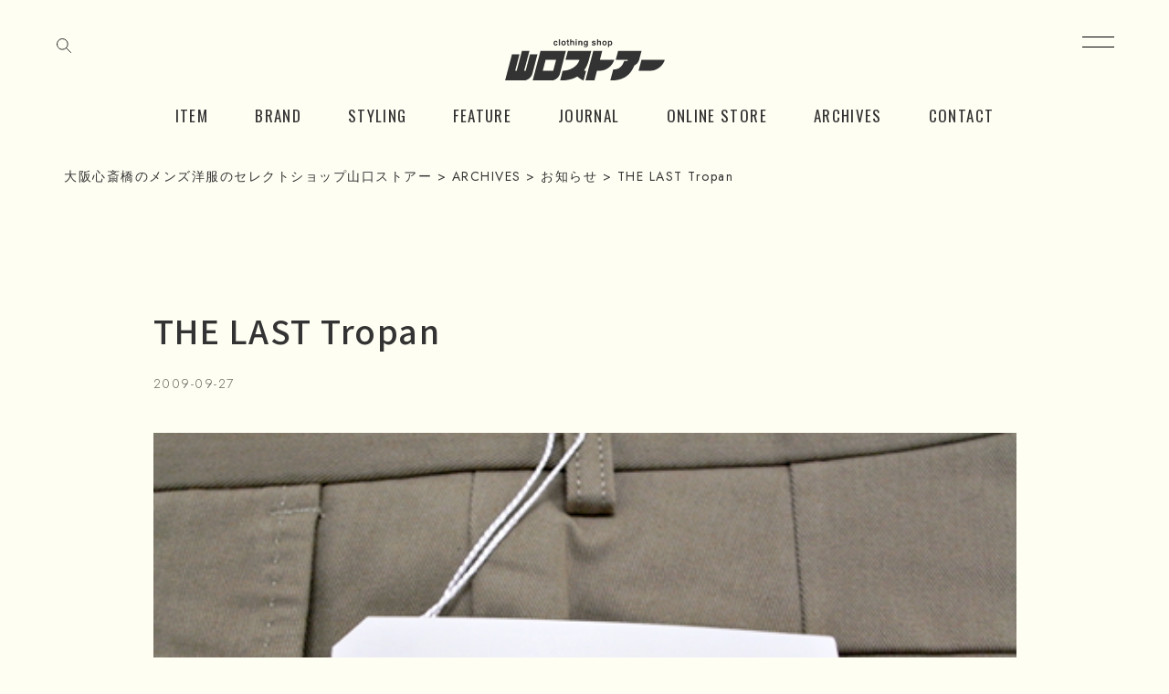

--- FILE ---
content_type: text/html; charset=UTF-8
request_url: https://www.yamaguchistore.com/archives/2009/09/27/000106/
body_size: 10898
content:
<!DOCTYPE html>
<html lang="ja">
  <head>
    <meta charset="utf-8">
    <meta http-equiv="X-UA-Compatible" content="IE=edge">
    <meta name="viewport" content="width=device-width, initial-scale=1">
    <meta name="description" content="">
	<meta name="keywords" content="">
	

	<!-- CSS -->
	<link rel="preconnect" href="https://fonts.googleapis.com">
	<link rel="preconnect" href="https://fonts.gstatic.com" crossorigin>
	<link href="https://fonts.googleapis.com/css2?family=Jost:wght@300;400;500&family=Noto+Sans+JP:wght@400;500&family=Oswald:wght@400;700&display=swap" rel="stylesheet">	
	<!-- End of CSS -->
	<link rel="icon" href="/favicon.ico" />
	<link rel="apple-touch-icon" sizes="152x152" href="/apple-touch-icon.png">
	
	<meta name='robots' content='index, follow, max-image-preview:large, max-snippet:-1, max-video-preview:-1' />

	<!-- This site is optimized with the Yoast SEO plugin v26.6 - https://yoast.com/wordpress/plugins/seo/ -->
	<title>THE LAST Tropan | 大阪心斎橋のメンズ洋服のセレクトショップ山口ストアー</title>
	<meta name="description" content="THE LAST Tropan | 山口ストアーは大阪・南船場に1930年に建設された「大阪農林会館」の4階にあるセレクトショップです。ジャンルや国籍やブランドにとらわれず、ファッションを愛する人を前向きで幸せな気持ちにする洋服を提案します。" />
	<link rel="canonical" href="https://www.yamaguchistore.com/archives/2009/09/27/000106/" />
	<meta property="og:locale" content="ja_JP" />
	<meta property="og:type" content="article" />
	<meta property="og:title" content="THE LAST Tropan | 大阪心斎橋のメンズ洋服のセレクトショップ山口ストアー" />
	<meta property="og:description" content="THE LAST Tropan | 山口ストアーは大阪・南船場に1930年に建設された「大阪農林会館」の4階にあるセレクトショップです。ジャンルや国籍やブランドにとらわれず、ファッションを愛する人を前向きで幸せな気持ちにする洋服を提案します。" />
	<meta property="og:url" content="https://www.yamaguchistore.com/archives/2009/09/27/000106/" />
	<meta property="og:site_name" content="大阪心斎橋のメンズ洋服のセレクトショップ山口ストアー" />
	<meta property="og:image" content="https://www.yamaguchistore.com/yg-common/wp-content/uploads/2009/09/0909271.png" />
	<meta property="og:image:width" content="480" />
	<meta property="og:image:height" content="300" />
	<meta property="og:image:type" content="image/png" />
	<meta name="twitter:card" content="summary_large_image" />
	<script type="application/ld+json" class="yoast-schema-graph">{"@context":"https://schema.org","@graph":[{"@type":"WebPage","@id":"https://www.yamaguchistore.com/archives/2009/09/27/000106/","url":"https://www.yamaguchistore.com/archives/2009/09/27/000106/","name":"THE LAST Tropan | 大阪心斎橋のメンズ洋服のセレクトショップ山口ストアー","isPartOf":{"@id":"https://www.yamaguchistore.com/#website"},"primaryImageOfPage":{"@id":"https://www.yamaguchistore.com/archives/2009/09/27/000106/#primaryimage"},"image":{"@id":"https://www.yamaguchistore.com/archives/2009/09/27/000106/#primaryimage"},"thumbnailUrl":"https://www.yamaguchistore.com/yg-common/wp-content/uploads/2009/09/0909271.png","datePublished":"2009-09-27T05:32:59+00:00","description":"THE LAST Tropan | 山口ストアーは大阪・南船場に1930年に建設された「大阪農林会館」の4階にあるセレクトショップです。ジャンルや国籍やブランドにとらわれず、ファッションを愛する人を前向きで幸せな気持ちにする洋服を提案します。","breadcrumb":{"@id":"https://www.yamaguchistore.com/archives/2009/09/27/000106/#breadcrumb"},"inLanguage":"ja","potentialAction":[{"@type":"ReadAction","target":["https://www.yamaguchistore.com/archives/2009/09/27/000106/"]}]},{"@type":"ImageObject","inLanguage":"ja","@id":"https://www.yamaguchistore.com/archives/2009/09/27/000106/#primaryimage","url":"https://www.yamaguchistore.com/yg-common/wp-content/uploads/2009/09/0909271.png","contentUrl":"https://www.yamaguchistore.com/yg-common/wp-content/uploads/2009/09/0909271.png","width":480,"height":300},{"@type":"BreadcrumbList","@id":"https://www.yamaguchistore.com/archives/2009/09/27/000106/#breadcrumb","itemListElement":[{"@type":"ListItem","position":1,"name":"ホーム","item":"https://www.yamaguchistore.com/"},{"@type":"ListItem","position":2,"name":"ARCHIVES","item":"https://www.yamaguchistore.com/archives/"},{"@type":"ListItem","position":3,"name":"THE LAST Tropan"}]},{"@type":"WebSite","@id":"https://www.yamaguchistore.com/#website","url":"https://www.yamaguchistore.com/","name":"大阪、心斎橋のメンズ洋服中心のセレクトショップ「山口ストアー」","description":"大阪農林会館ビル410号室","publisher":{"@id":"https://www.yamaguchistore.com/#/schema/person/05f617cf9635fdb3f75402d1ddadd650"},"potentialAction":[{"@type":"SearchAction","target":{"@type":"EntryPoint","urlTemplate":"https://www.yamaguchistore.com/?s={search_term_string}"},"query-input":{"@type":"PropertyValueSpecification","valueRequired":true,"valueName":"search_term_string"}}],"inLanguage":"ja"},{"@type":["Person","Organization"],"@id":"https://www.yamaguchistore.com/#/schema/person/05f617cf9635fdb3f75402d1ddadd650","name":"yamaguchi_webmaster","image":{"@type":"ImageObject","inLanguage":"ja","@id":"https://www.yamaguchistore.com/#/schema/person/image/","url":"https://www.yamaguchistore.com/yg-common/wp-content/uploads/2023/07/ogp_yamaguchistore.png","contentUrl":"https://www.yamaguchistore.com/yg-common/wp-content/uploads/2023/07/ogp_yamaguchistore.png","width":1200,"height":630,"caption":"yamaguchi_webmaster"},"logo":{"@id":"https://www.yamaguchistore.com/#/schema/person/image/"},"sameAs":["https://yamaguchistore.com/yamaguchi"]}]}</script>
	<!-- / Yoast SEO plugin. -->


<link rel='dns-prefetch' href='//cdnjs.cloudflare.com' />
<link rel="alternate" type="application/rss+xml" title="大阪心斎橋のメンズ洋服のセレクトショップ山口ストアー &raquo; フィード" href="https://www.yamaguchistore.com/feed/" />
<link rel="alternate" type="application/rss+xml" title="大阪心斎橋のメンズ洋服のセレクトショップ山口ストアー &raquo; コメントフィード" href="https://www.yamaguchistore.com/comments/feed/" />
<link rel="alternate" type="application/rss+xml" title="大阪心斎橋のメンズ洋服のセレクトショップ山口ストアー &raquo; THE LAST Tropan のコメントのフィード" href="https://www.yamaguchistore.com/archives/2009/09/27/000106/feed/" />
<link rel="alternate" title="oEmbed (JSON)" type="application/json+oembed" href="https://www.yamaguchistore.com/wp-json/oembed/1.0/embed?url=https%3A%2F%2Fwww.yamaguchistore.com%2Farchives%2F2009%2F09%2F27%2F000106%2F" />
<link rel="alternate" title="oEmbed (XML)" type="text/xml+oembed" href="https://www.yamaguchistore.com/wp-json/oembed/1.0/embed?url=https%3A%2F%2Fwww.yamaguchistore.com%2Farchives%2F2009%2F09%2F27%2F000106%2F&#038;format=xml" />
<style id='wp-img-auto-sizes-contain-inline-css' type='text/css'>
img:is([sizes=auto i],[sizes^="auto," i]){contain-intrinsic-size:3000px 1500px}
/*# sourceURL=wp-img-auto-sizes-contain-inline-css */
</style>
<link rel='stylesheet' id='sbi_styles-css' href='https://www.yamaguchistore.com/yg-common/wp-content/plugins/instagram-feed/css/sbi-styles.min.css?ver=6.10.0' type='text/css' media='all' />
<style id='wp-emoji-styles-inline-css' type='text/css'>

	img.wp-smiley, img.emoji {
		display: inline !important;
		border: none !important;
		box-shadow: none !important;
		height: 1em !important;
		width: 1em !important;
		margin: 0 0.07em !important;
		vertical-align: -0.1em !important;
		background: none !important;
		padding: 0 !important;
	}
/*# sourceURL=wp-emoji-styles-inline-css */
</style>
<style id='classic-theme-styles-inline-css' type='text/css'>
/*! This file is auto-generated */
.wp-block-button__link{color:#fff;background-color:#32373c;border-radius:9999px;box-shadow:none;text-decoration:none;padding:calc(.667em + 2px) calc(1.333em + 2px);font-size:1.125em}.wp-block-file__button{background:#32373c;color:#fff;text-decoration:none}
/*# sourceURL=/wp-includes/css/classic-themes.min.css */
</style>
<link rel='stylesheet' id='toc-screen-css' href='https://www.yamaguchistore.com/yg-common/wp-content/plugins/table-of-contents-plus/screen.min.css?ver=2411.1' type='text/css' media='all' />
<link rel='stylesheet' id='malletdesign-style-css' href='https://www.yamaguchistore.com/yg-common/wp-content/themes/yamaguchistore/style.css?ver=6.9' type='text/css' media='all' />
<link rel='stylesheet' id='bootstrap-css-css' href='https://www.yamaguchistore.com/yg-common/wp-content/themes/yamaguchistore/assets/css/bootstrap.min.css?ver=1.0.0' type='text/css' media='all' />
<link rel='stylesheet' id='animate-css-css' href='https://www.yamaguchistore.com/yg-common/wp-content/themes/yamaguchistore/assets/css/animate.css?ver=1.0.0' type='text/css' media='all' />
<link rel='stylesheet' id='slick-css-css' href='https://www.yamaguchistore.com/yg-common/wp-content/themes/yamaguchistore/assets/js/slick/slick.css?ver=1.0.0' type='text/css' media='all' />
<link rel='stylesheet' id='slick-theme-css-css' href='https://www.yamaguchistore.com/yg-common/wp-content/themes/yamaguchistore/assets/js/slick/slick-theme.css?ver=1.0.0' type='text/css' media='all' />
<link rel='stylesheet' id='jqueryMagnific-css-css' href='https://www.yamaguchistore.com/yg-common/wp-content/themes/yamaguchistore/assets/js/Magnific-Popup/dist/magnific-popup.css?ver=1.0.0' type='text/css' media='all' />
<link rel='stylesheet' id='fullcalendar-css-css' href='https://www.yamaguchistore.com/yg-common/wp-content/themes/yamaguchistore/assets/js/fullcalendar/fullcalendar.min.css?ver=1.0.0' type='text/css' media='all' />
<link rel='stylesheet' id='editor-css-css' href='https://www.yamaguchistore.com/yg-common/wp-content/themes/yamaguchistore/assets/css/editor-style.css?ver=1.0.0' type='text/css' media='all' />
<link rel='stylesheet' id='fancybox-css' href='https://www.yamaguchistore.com/yg-common/wp-content/plugins/easy-fancybox/fancybox/1.3.28/jquery.fancybox.min.css?ver=6.9' type='text/css' media='screen' />
<style id='fancybox-inline-css' type='text/css'>
.fancybox-hidden{display:none}#fancybox-content .fancybox-hidden,#fancybox-tmp .fancybox-hidden{display:revert}
/*# sourceURL=fancybox-inline-css */
</style>
<link rel='stylesheet' id='wp-pagenavi-css' href='https://www.yamaguchistore.com/yg-common/wp-content/plugins/wp-pagenavi/pagenavi-css.css?ver=2.70' type='text/css' media='all' />
<script type="text/javascript" src="https://www.yamaguchistore.com/yg-common/wp-includes/js/jquery/jquery.min.js?ver=3.7.1" id="jquery-core-js"></script>
<script type="text/javascript" src="https://www.yamaguchistore.com/yg-common/wp-includes/js/jquery/jquery-migrate.min.js?ver=3.4.1" id="jquery-migrate-js"></script>
<link rel="https://api.w.org/" href="https://www.yamaguchistore.com/wp-json/" /><link rel="alternate" title="JSON" type="application/json" href="https://www.yamaguchistore.com/wp-json/wp/v2/archives/343" /><link rel="EditURI" type="application/rsd+xml" title="RSD" href="https://www.yamaguchistore.com/yg-common/xmlrpc.php?rsd" />
<meta name="generator" content="WordPress 6.9" />
<link rel='shortlink' href='https://www.yamaguchistore.com/?p=343' />
	
	<!-- Google tag (gtag.js) -->
	<script async src="https://www.googletagmanager.com/gtag/js?id=G-1FMVQPQV02"></script>
	<script>
	  window.dataLayer = window.dataLayer || [];
	  function gtag(){dataLayer.push(arguments);}
	  gtag('js', new Date());
	
	  gtag('config', 'G-1FMVQPQV02');
	</script>  
	
	</head>
  
  <body data-rsssl=1 class="wp-singular archives-template-default single single-archives postid-343 wp-theme-yamaguchistore fade-out">
	<div class="overlay" id="overlay">
	  <nav class="overlay-menu">
	  			<ul>
			<li>商品情報
				<ul>
					<li><a href="https://www.yamaguchistore.com/item/">新着商品</a></li>
					<li><a href="https://www.yamaguchistore.com/#top-category">商品カテゴリ</a></li>
					<li><a href="https://www.yamaguchistore.com/brand/">ブランド</a></li>
					<li><a href="https://www.yamaguchistore.com/size-guide/">サイズガイド</a></li>
				</ul>
			</li>
			<li>読み物
				<ul>
					<li><a href="https://www.yamaguchistore.com/feature/">特集</a></li>
					<li><a href="https://www.yamaguchistore.com/styling/">スタイリング</a></li>
					<li><a href="https://www.yamaguchistore.com/journal/">ジャーナル</a></li>
					<li><a href="https://www.yamaguchistore.com/archives/">旧サイトの投稿</a></li>
					<li><a href="https://www.yamaguchistore.com/category/news/">お知らせ</a></li>
					<li><a href="https://www.yamaguchistore.com/category/event/">イベント</a></li>
				</ul>
			</li>
			<li>店について
				<ul>
					<li><a href="https://www.yamaguchistore.com/about/">山口ストアーについて</a></li>
					<li><a href="https://www.yamaguchistore.com/legal/">特定商取引法に関する表示</a></li>
					<li><a href="https://www.yamaguchistore.com/privacy/">プライバシーポリシー</a></li>
				</ul>
			</li>
			<li><a href="https://www.yamaguchistore.com/contact/">お問い合わせ</a></li>
			<li><a href="https://yamaguchistore-osaka.stores.jp/" target="_blank">オンラインストア</a></li>
		</ul>
	  </nav>
	</div>
	<!-- /SP menu end-->
	
		<div class="search-wrap">
		<form id="form" action="https://www.yamaguchistore.com/" method="get">
		    <input id="s-box" name="s" type="text" placeholder="キーワードを入力"/>
		    <button type="submit" id="s-btn-area"><div id="s-btn"><img src="https://www.yamaguchistore.com/yg-common/wp-content/themes/yamaguchistore/assets/img/icon/icon_search.svg" alt="検索" class="img-responsive object-fit-img"></div></button>
		</form>
		<div id="search-close">CLOSE</div>
	</div>
	

	
	<!-- /SP menu start-->
	<div class="button_container" id="toggle">
	  <span class="top"></span>
	  <!--<span class="middle"></span>-->
	  <span class="bottom"></span>
	</div>
	
	<header id="header" class="l-header">
		<div class="l-header__search">
			    <div id="search" class="s-btn"><img src="https://www.yamaguchistore.com/yg-common/wp-content/themes/yamaguchistore/assets/img/icon/icon_search.svg" alt="検索" class="img-responsive object-fit-img"></div>
		</div>
		<h1><a class="l-header__logo" href="https://www.yamaguchistore.com/"><img src="https://www.yamaguchistore.com/yg-common/wp-content/themes/yamaguchistore/assets/img/common/logo.svg" alt="ロゴ"></a></h1>
		<!-- /PC menu start-->
		<nav class="l-header__nav">
			<div class="menu-primary-container"><ul class=""><li id="menu-item-143" class="menu-item menu-item-type-custom menu-item-object-custom menu-item-143"><a href="https://yamaguchistore.com/item/">ITEM</a></li>
<li id="menu-item-144" class="menu-item menu-item-type-custom menu-item-object-custom menu-item-144"><a href="https://yamaguchistore.com/brand/">BRAND</a></li>
<li id="menu-item-145" class="menu-item menu-item-type-custom menu-item-object-custom menu-item-145"><a href="https://yamaguchistore.com/styling/">STYLING</a></li>
<li id="menu-item-146" class="menu-item menu-item-type-custom menu-item-object-custom menu-item-146"><a href="https://yamaguchistore.com/feature/">FEATURE</a></li>
<li id="menu-item-142" class="menu-item menu-item-type-custom menu-item-object-custom menu-item-142"><a href="https://yamaguchistore.com/journal/">JOURNAL</a></li>
<li id="menu-item-147" class="menu-item menu-item-type-custom menu-item-object-custom menu-item-147"><a target="_blank" href="https://yamaguchistore-osaka.stores.jp/">ONLINE STORE</a></li>
<li id="menu-item-225" class="menu-item menu-item-type-custom menu-item-object-custom menu-item-225"><a href="https://yamaguchistore.com/archives/">ARCHIVES</a></li>
<li id="menu-item-6191" class="menu-item menu-item-type-post_type menu-item-object-page menu-item-6191"><a href="https://www.yamaguchistore.com/contact/">CONTACT</a></li>
</ul></div>			
			<!--<ul>
				<li><a href="#">ITEM</a></li>
				<li><a href="#">BRAND</a></li>
				<li><a href="#">STYLING</a></li>
				<li><a href="#">FEATURE</a></li>
				<li><a href="#">JOURNAL</a></li>
				<li><a href="#">ONLINE STORE</a></li>
			</ul>-->
		</nav>
		<!-- /PC menu end-->
	</header>
	
		
  <div id="luxy" class="wrapper">
	  
  <section class="p-pankuzu content">
	<div class="container">
		<div class="row">
			<div class="col-sm-12">
				<div class="breadcrumbs">
				  	<span property="itemListElement" typeof="ListItem"><a property="item" typeof="WebPage" title="大阪心斎橋のメンズ洋服のセレクトショップ山口ストアーへ移動する" href="https://www.yamaguchistore.com" class="home" ><span property="name">大阪心斎橋のメンズ洋服のセレクトショップ山口ストアー</span></a><meta property="position" content="1"></span> &gt; <span property="itemListElement" typeof="ListItem"><a property="item" typeof="WebPage" title="ARCHIVESへ移動する" href="https://www.yamaguchistore.com/archives/" class="archive post-archives-archive" ><span property="name">ARCHIVES</span></a><meta property="position" content="2"></span> &gt; <span property="itemListElement" typeof="ListItem"><a property="item" typeof="WebPage" title="Go to the お知らせ カテゴリー archives." href="https://www.yamaguchistore.com/archives-cat/news/" class="taxonomy archives-cat" ><span property="name">お知らせ</span></a><meta property="position" content="3"></span> &gt; <span property="itemListElement" typeof="ListItem"><span property="name" class="post post-archives current-item">THE LAST Tropan</span><meta property="url" content="https://www.yamaguchistore.com/archives/2009/09/27/000106/"><meta property="position" content="4"></span>			  	</div><!--/breadcrumbs-->
			</div><!-- /col-sm12 -->	
		</div><!-- /row -->	
	</div><!-- /container -->
</section><!-- /p-pankuzu -->

	  	
	  		
	<section class="l-main content">
		<div class="container">
			<div class="row">
				<div class="col-md-10 col-md-offset-1">
					<div class="p-single-content">
						<div class="p-single-content__top">
							
							
							<h1>THE LAST Tropan</h1>
							
							<div class="c-meta">
								<p>
									<span class="c-meta__date">2009-09-27</span>
									<span class="c-meta__tag">
																	
									</span>
								</p>
							</div>
							
							<!--<div class="p-event-detail">
								<p class="p-event-detail__title">イベント詳細</p>
								<dl>
									<dt>日時</dt>
									<dd>2023.0505（金）〜2023.0506（土）</dd>
								</dl>
								<dl>
									<dt>場所</dt>
									<dd>山口ストアー</dd>
								</dl>
							</div>-->
							
						</div>
						
						<div class="entry-content">				
							<p><span class="mt-enclosure mt-enclosure-image" style="display: inline;"><img fetchpriority="high" decoding="async" alt="0909271.png" src="https://yamaguchistore.com/uploads/0909271.png" width="480" height="300" class="mt-image-none" style="" /></span></p>
<p><span id="more-343"></span><br />
大変残念ですが、今シーズンでトロパンは一旦終了されるそうです。<br />
クラシックな洋服を踏襲する部分と今の気分を融合させるバランスの良さ、ドレッシーな物の中へストリート感の取り入れ方のセンスの良さ、派手なデザインはなくても抜群のアイテムのチョイス、パターンニング、素材選び、等々新しいクラシックと言える、玄人受けするパンツを作り出されていたブランドだけに大変残念です。<br />
<span class="mt-enclosure mt-enclosure-image" style="display: inline;"><img decoding="async" alt="0909272.png" src="https://yamaguchistore.com/uploads/0909272.png" width="480" height="640" class="mt-image-none" style="" /></span><br />
コットンナイロンを使って少しアメリカの作業着を意識したような素材感。<br />
それでもトロパンらしい上品で雰囲気のある色目です。<br />
トロパンの定番のワークパンツ調のワイドなシルエット。ヒップ廻りがコンパクトで、ワイルドなパンツでもルーズにならないシルエットがトロパンらしい。<br />
<span class="mt-enclosure mt-enclosure-image" style="display: inline;"><img decoding="async" alt="0909273.png" src="https://yamaguchistore.com/uploads/0909273.png" width="480" height="640" class="mt-image-none" style="" /></span><br />
Tropan ice gray　　size-S,M,L　　19,950円<br />
<span class="mt-enclosure mt-enclosure-image" style="display: inline;"><img decoding="async" alt="0909274.png" src="https://yamaguchistore.com/uploads/0909274.png" width="480" height="640" class="mt-image-none" style="" /></span><br />
股上浅めのドレッシーなスラックスタイプ。<br />
裾への絞りが少ないトロパンの特徴的なシルエット。靴へ繋がるラインがとても綺麗です。<br />
昔の黒人ミュージシャンがはいていたようなレトロな空気感もあります。<br />
<span class="mt-enclosure mt-enclosure-image" style="display: inline;"><img decoding="async" alt="0909275.png" src="https://yamaguchistore.com/uploads/0909275.png" width="480" height="640" class="mt-image-none" style="" /></span><br />
Tropan beige　　size-S,M,L　　19,950円</p>
						</div>
						
						<div class="navigation">
		<div class="alignleft"> <a href="https://www.yamaguchistore.com/archives/2009/09/23/000105/" rel="prev"> 前の記事</a></div>
		
									
		<div class="alignright"><a href="https://www.yamaguchistore.com/archives/2009/10/01/000107/" rel="next">次の記事</a></div>
	</div>	
												
					</div>
					
					<dl class="p-single_item_content__share">
	<dt>SHARE</dt>
	<dd><a class="" href="https://twitter.com/share?url=https://www.yamaguchistore.com/archives/2009/09/27/000106/&text=THE LAST Tropan" target="_blank" rel="nofollow noopener"><img src="https://www.yamaguchistore.com/yg-common/wp-content/themes/yamaguchistore/assets/img/icon/icon_twitter_black.svg" alt="twitter" class="img-responsive object-fit-img"></a></dd>
	<dd><a class="facebook icon-facebook" href="//www.facebook.com/sharer.php?u=https%3A%2F%2Fwww.yamaguchistore.com%2Farchives%2F2009%2F09%2F27%2F000106%2F&t=THE+LAST+Tropan" target="_blank" title="facebookでシェアする"><img src="https://www.yamaguchistore.com/yg-common/wp-content/themes/yamaguchistore/assets/img/icon/icon_fb_black.svg" alt="facebook" class="img-responsive object-fit-img"></a></dd>
	<dd><a href="//timeline.line.me/social-plugin/share?url=https://www.yamaguchistore.com/archives/2009/09/27/000106/&text=" target="_blank" rel="nofollow noopener noreferrer"><img src="https://www.yamaguchistore.com/yg-common/wp-content/themes/yamaguchistore/assets/img/icon/icon_line_black.svg" alt="line" class="img-responsive object-fit-img"></a></dd>
</dl>
		
					
					<div class="p-tag-menu">
						<h2 class="c-title">タグ一覧</h2>
						<div class="p-tag">
							
							<ul class="p-tag__content">
								<li class="cat-item cat-item-152"><a href="https://www.yamaguchistore.com/archives-tag/bag/">bag</a>
</li>
	<li class="cat-item cat-item-190"><a href="https://www.yamaguchistore.com/archives-tag/botoms/">botoms</a>
</li>
	<li class="cat-item cat-item-184"><a href="https://www.yamaguchistore.com/archives-tag/botooms/">botooms</a>
</li>
	<li class="cat-item cat-item-192"><a href="https://www.yamaguchistore.com/archives-tag/bottms/">bottms</a>
</li>
	<li class="cat-item cat-item-120"><a href="https://www.yamaguchistore.com/archives-tag/bottoms/">bottoms</a>
</li>
	<li class="cat-item cat-item-156"><a href="https://www.yamaguchistore.com/archives-tag/bottpms/">bottpms</a>
</li>
	<li class="cat-item cat-item-186"><a href="https://www.yamaguchistore.com/archives-tag/cap/">cap</a>
</li>
	<li class="cat-item cat-item-146"><a href="https://www.yamaguchistore.com/archives-tag/e/">e</a>
</li>
	<li class="cat-item cat-item-182"><a href="https://www.yamaguchistore.com/archives-tag/era/">ERA.</a>
</li>
	<li class="cat-item cat-item-122"><a href="https://www.yamaguchistore.com/archives-tag/etc/">etc.</a>
</li>
	<li class="cat-item cat-item-201"><a href="https://www.yamaguchistore.com/archives-tag/shirs/">shirs</a>
</li>
	<li class="cat-item cat-item-169"><a href="https://www.yamaguchistore.com/archives-tag/shirt/">shirt</a>
</li>
	<li class="cat-item cat-item-130"><a href="https://www.yamaguchistore.com/archives-tag/shirts/">shirts</a>
</li>
	<li class="cat-item cat-item-131"><a href="https://www.yamaguchistore.com/archives-tag/shoes/">shoes</a>
</li>
	<li class="cat-item cat-item-142"><a href="https://www.yamaguchistore.com/archives-tag/t/">t</a>
</li>
	<li class="cat-item cat-item-181"><a href="https://www.yamaguchistore.com/archives-tag/top/">top</a>
</li>
	<li class="cat-item cat-item-185"><a href="https://www.yamaguchistore.com/archives-tag/topos/">topos</a>
</li>
	<li class="cat-item cat-item-124"><a href="https://www.yamaguchistore.com/archives-tag/tops/">tops</a>
</li>
							</ul>							
						</div>
					</div>
						
				</div>
			</div><!-- / row-->
						
			<div class="row">
				<div class="col-sm-12">
					<div class="p-related-post p-journal-content">
						<div class='yarpp yarpp-related yarpp-related-website yarpp-template-yarpp-template-yamaguchi'>


<h2 class="c-title">合わせて読みたい</h2>
<div class="p-post u-df">
		<div class="p-post__box">
									
					<a href="https://www.yamaguchistore.com/archives/2008/07/18/000010/" class="p-post__img"><img src="https://www.yamaguchistore.com/yg-common/wp-content/uploads/2008/07/480x300.png" alt="Tropan" class="img-responsive object-fit-img"></a>
					<div class="p-post__txt">
			<p class="c-post_date">2008.07.18</p>
			<p class="p-post__title"><a href="https://www.yamaguchistore.com/archives/2008/07/18/000010/">Tropan</a></p>
		</div>
		
	</div>
		<div class="p-post__box">
									
					<a href="https://www.yamaguchistore.com/archives/2008/08/18/000028/" class="p-post__img"><img src="https://www.yamaguchistore.com/yg-common/wp-content/uploads/2008/08/bac.png" alt="Tropan rip stop pants" class="img-responsive object-fit-img"></a>
					<div class="p-post__txt">
			<p class="c-post_date">2008.08.18</p>
			<p class="p-post__title"><a href="https://www.yamaguchistore.com/archives/2008/08/18/000028/">Tropan rip stop pants</a></p>
		</div>
		
	</div>
		<div class="p-post__box">
									
					<a href="https://www.yamaguchistore.com/archives/2009/03/06/000062/" class="p-post__img"><img src="https://www.yamaguchistore.com/yg-common/wp-content/uploads/2009/03/0903061.png" alt="Tropan denim work pants" class="img-responsive object-fit-img"></a>
					<div class="p-post__txt">
			<p class="c-post_date">2009.03.06</p>
			<p class="p-post__title"><a href="https://www.yamaguchistore.com/archives/2009/03/06/000062/">Tropan denim work pants</a></p>
		</div>
		
	</div>
		<div class="p-post__box">
									
					<a href="https://www.yamaguchistore.com/archives/2022/12/18/002820/" class="p-post__img"><img src="https://www.yamaguchistore.com/yg-common/wp-content/uploads/2022/12/2211020.png" alt="LIFE WEAR 5.5oz Turtleneck &#038; Mockneck Long Sleeve T" class="img-responsive object-fit-img"></a>
					<div class="p-post__txt">
			<p class="c-post_date">2022.12.18</p>
			<p class="p-post__title"><a href="https://www.yamaguchistore.com/archives/2022/12/18/002820/">LIFE WEAR 5.5oz Turtleneck &#038; Mockneck Long Sleeve T</a></p>
		</div>
		
	</div>
	</ul>
</div>
						<!-- <h2 class="c-title">合わせて読みたい</h2>
						<div class="p-post u-df">
															<div class="p-post__box">
									
																			<a href="https://www.yamaguchistore.com/archives/2023/07/14/003012/" class="p-post__img"><img src="https://www.yamaguchistore.com/yg-common/wp-content/uploads/2023/07/2307143.png" alt="MISTRAL Les Indiennes de Nimes" class="img-responsive object-fit-img"></a>
																			<div class="p-post__txt">
										<p class="c-post_date">2023.07.14</p>
										<p class="p-post__title"><a href="https://www.yamaguchistore.com/archives/2023/07/14/003012/">MISTRAL Les Indiennes de Nimes</a></p>
									</div>
								</div>
															<div class="p-post__box">
									
																			<a href="https://www.yamaguchistore.com/archives/2023/07/09/003011/" class="p-post__img"><img src="https://www.yamaguchistore.com/yg-common/wp-content/uploads/2023/07/2307092-1.png" alt="ALL AMERICAN KHAKIS CAP MADE IN USA" class="img-responsive object-fit-img"></a>
																			<div class="p-post__txt">
										<p class="c-post_date">2023.07.09</p>
										<p class="p-post__title"><a href="https://www.yamaguchistore.com/archives/2023/07/09/003011/">ALL AMERICAN KHAKIS CAP MADE IN USA</a></p>
									</div>
								</div>
															<div class="p-post__box">
									
																			<a href="https://www.yamaguchistore.com/archives/2023/07/08/003010/" class="p-post__img"><img src="https://www.yamaguchistore.com/yg-common/wp-content/uploads/2023/07/2307082-1.png" alt="ATON Hand Dye Nylon Over Pants" class="img-responsive object-fit-img"></a>
																			<div class="p-post__txt">
										<p class="c-post_date">2023.07.08</p>
										<p class="p-post__title"><a href="https://www.yamaguchistore.com/archives/2023/07/08/003010/">ATON Hand Dye Nylon Over Pants</a></p>
									</div>
								</div>
															<div class="p-post__box">
									
																			<a href="https://www.yamaguchistore.com/archives/2023/07/08/003009/" class="p-post__img"><img src="https://www.yamaguchistore.com/yg-common/wp-content/uploads/2023/07/2210298.png" alt="2023 SUMMER BARGAIN SALE ❹" class="img-responsive object-fit-img"></a>
																			<div class="p-post__txt">
										<p class="c-post_date">2023.07.08</p>
										<p class="p-post__title"><a href="https://www.yamaguchistore.com/archives/2023/07/08/003009/">2023 SUMMER BARGAIN SALE ❹</a></p>
									</div>
								</div>
														
						</div>-->
						
					</div>
				</div>
			</div>
			
		</div><!-- /container-->
	</section><!-- /l-main-->
							
	<footer class="l-footer content">
		<div class="container">
			<div class="row">
				<div class="col-sm-12 ">
					<div class="l-footer__head u-dfsb">
						<a href="https://www.yamaguchistore.com/" class="l-footer__logo"><img src="https://www.yamaguchistore.com/yg-common/wp-content/themes/yamaguchistore/assets/img/common/logo_w.svg" alt="ロゴ"></a>
						<dl>
							<dt>FOLLOW US</dt>
							<dd><a href="https://www.instagram.com/yamaguchistore_osaka/" target="_blank"><img src="https://www.yamaguchistore.com/yg-common/wp-content/themes/yamaguchistore/assets/img/icon/icon_ig.svg" alt="Instagram"></a></dd>
						</dl>
					</div>
					<div class="l-footer__content">
						<div class="l-footer__shopdata matchHeight">
							<dl>
								<dt>住所</dt>
								<dd>〒542-0081<br>
								大阪市中央区南船場3-2-6<br>
								大阪農林会館410号室</dd>
							</dl>
							<dl>
								<dt>TEL</dt>
								<dd><a href="tel:0662820304">06-6282-0304</a></dd>
							</dl>
							<dl>
								<dt>OPEN</dt>
								<dd>12:30 - 19:30</dd>
							</dl>
							<dl>
								<dt>CLOSE</dt>
								<dd>毎週火曜 と 水曜不定休</dd>
							</dl>
						</div>
						<nav class="l-footer__nav">
									<ul>
			<li>商品情報
				<ul>
					<li><a href="https://www.yamaguchistore.com/item/">新着商品</a></li>
					<li><a href="https://www.yamaguchistore.com/#top-category">商品カテゴリ</a></li>
					<li><a href="https://www.yamaguchistore.com/brand/">ブランド</a></li>
					<li><a href="https://www.yamaguchistore.com/size-guide/">サイズガイド</a></li>
				</ul>
			</li>
			<li>読み物
				<ul>
					<li><a href="https://www.yamaguchistore.com/feature/">特集</a></li>
					<li><a href="https://www.yamaguchistore.com/styling/">スタイリング</a></li>
					<li><a href="https://www.yamaguchistore.com/journal/">ジャーナル</a></li>
					<li><a href="https://www.yamaguchistore.com/archives/">旧サイトの投稿</a></li>
					<li><a href="https://www.yamaguchistore.com/category/news/">お知らせ</a></li>
					<li><a href="https://www.yamaguchistore.com/category/event/">イベント</a></li>
				</ul>
			</li>
			<li>店について
				<ul>
					<li><a href="https://www.yamaguchistore.com/about/">山口ストアーについて</a></li>
					<li><a href="https://www.yamaguchistore.com/legal/">特定商取引法に関する表示</a></li>
					<li><a href="https://www.yamaguchistore.com/privacy/">プライバシーポリシー</a></li>
				</ul>
			</li>
			<li><a href="https://www.yamaguchistore.com/contact/">お問い合わせ</a></li>
			<li><a href="https://yamaguchistore-osaka.stores.jp/" target="_blank">オンラインストア</a></li>
		</ul>
						</nav>
					</div>
					<div class="l-footer__copyright" class="wow fadeIn" data-wow-delay="0.5s">
						<p>© YAMAGUCHI STORE All Rights Reserved</p>
					</div>

				</div>
			</div>
		</div>
	</footer>
	</div><!--/wapper-->		
	<!-- JS -->
	<!-- End of JS -->
	<script type="speculationrules">
{"prefetch":[{"source":"document","where":{"and":[{"href_matches":"/*"},{"not":{"href_matches":["/yg-common/wp-*.php","/yg-common/wp-admin/*","/yg-common/wp-content/uploads/*","/yg-common/wp-content/*","/yg-common/wp-content/plugins/*","/yg-common/wp-content/themes/yamaguchistore/*","/*\\?(.+)"]}},{"not":{"selector_matches":"a[rel~=\"nofollow\"]"}},{"not":{"selector_matches":".no-prefetch, .no-prefetch a"}}]},"eagerness":"conservative"}]}
</script>
<!-- Instagram Feed JS -->
<script type="text/javascript">
var sbiajaxurl = "https://www.yamaguchistore.com/yg-common/wp-admin/admin-ajax.php";
</script>
        <script type="text/javascript">
            /* <![CDATA[ */
           document.querySelectorAll("ul.nav-menu").forEach(
               ulist => { 
                    if (ulist.querySelectorAll("li").length == 0) {
                        ulist.style.display = "none";

                                            } 
                }
           );
            /* ]]> */
        </script>
        <script type="text/javascript" src="https://www.yamaguchistore.com/yg-common/wp-content/plugins/table-of-contents-plus/front.min.js?ver=2411.1" id="toc-front-js"></script>
<script type="text/javascript" src="https://www.yamaguchistore.com/yg-common/wp-content/themes/yamaguchistore/assets/js/drawer.js?ver=1.0.0" id="drawer-js-js"></script>
<script type="text/javascript" src="https://cdnjs.cloudflare.com/ajax/libs/wow/1.1.2/wow.min.js?ver=1.0.0" id="wow-js"></script>
<script type="text/javascript" src="https://www.yamaguchistore.com/yg-common/wp-content/themes/yamaguchistore/assets/js/bootstrap.min.js?ver=1.0.0" id="bootstrap-js-js"></script>
<script type="text/javascript" src="https://www.yamaguchistore.com/yg-common/wp-content/themes/yamaguchistore/assets/js/ofi.min.js?ver=1.0.0" id="objectfit-js"></script>
<script type="text/javascript" src="https://www.yamaguchistore.com/yg-common/wp-content/themes/yamaguchistore/assets/js/jquery.matchHeight-min.js?ver=1.0.0" id="jquery-matchHeight-js"></script>
<script type="text/javascript" src="https://www.yamaguchistore.com/yg-common/wp-content/themes/yamaguchistore/assets/js/top-sticky.js?ver=1.0.0" id="top-sticky-js-js"></script>
<script type="text/javascript" src="https://www.yamaguchistore.com/yg-common/wp-content/themes/yamaguchistore/assets/js/luxy.js?ver=1.0.0" id="luxy-js-js"></script>
<script type="text/javascript" src="https://www.yamaguchistore.com/yg-common/wp-content/themes/yamaguchistore/assets/js/main.js?ver=1.0.0" id="main-js-js"></script>
<script type="text/javascript" src="https://www.yamaguchistore.com/yg-common/wp-content/themes/yamaguchistore/assets/js/tab.js?ver=1.0.0" id="tab-js-js"></script>
<script type="text/javascript" src="https://cdnjs.cloudflare.com/ajax/libs/jquery-cookie/1.4.1/jquery.cookie.js?ver=1.0.0" id="cookie-js-js"></script>
<script type="text/javascript" src="https://www.yamaguchistore.com/yg-common/wp-content/themes/yamaguchistore/assets/js/slick/slick.min.js?ver=1.0.0" id="slick-js-js"></script>
<script type="text/javascript" src="https://www.yamaguchistore.com/yg-common/wp-content/themes/yamaguchistore/assets/js/slide.js?ver=1.0.0" id="slide-js-js"></script>
<script type="text/javascript" src="https://www.yamaguchistore.com/yg-common/wp-content/themes/yamaguchistore/assets/js/Magnific-Popup/dist/jquery.magnific-popup.min.js?ver=1.0.0" id="jquery-Magnific-js"></script>
<script type="text/javascript" src="https://www.yamaguchistore.com/yg-common/wp-content/plugins/easy-fancybox/vendor/purify.min.js?ver=6.9" id="fancybox-purify-js"></script>
<script type="text/javascript" id="jquery-fancybox-js-extra">
/* <![CDATA[ */
var efb_i18n = {"close":"Close","next":"Next","prev":"Previous","startSlideshow":"Start slideshow","toggleSize":"Toggle size"};
//# sourceURL=jquery-fancybox-js-extra
/* ]]> */
</script>
<script type="text/javascript" src="https://www.yamaguchistore.com/yg-common/wp-content/plugins/easy-fancybox/fancybox/1.3.28/jquery.fancybox.min.js?ver=6.9" id="jquery-fancybox-js"></script>
<script type="text/javascript" id="jquery-fancybox-js-after">
/* <![CDATA[ */
var fb_timeout, fb_opts={'autoScale':true,'showCloseButton':true,'margin':20,'pixelRatio':'false','centerOnScroll':false,'enableEscapeButton':true,'overlayShow':true,'hideOnOverlayClick':true,'disableCoreLightbox':'true','enableBlockControls':'true','fancybox_openBlockControls':'true' };
if(typeof easy_fancybox_handler==='undefined'){
var easy_fancybox_handler=function(){
jQuery([".nolightbox","a.wp-block-fileesc_html__button","a.pin-it-button","a[href*='pinterest.com\/pin\/create']","a[href*='facebook.com\/share']","a[href*='twitter.com\/share']"].join(',')).addClass('nofancybox');
jQuery('a.fancybox-close').on('click',function(e){e.preventDefault();jQuery.fancybox.close()});
/* IMG */
						var unlinkedImageBlocks=jQuery(".wp-block-image > img:not(.nofancybox,figure.nofancybox>img)");
						unlinkedImageBlocks.wrap(function() {
							var href = jQuery( this ).attr( "src" );
							return "<a href='" + href + "'></a>";
						});
var fb_IMG_select=jQuery('a[href*=".jpg" i]:not(.nofancybox,li.nofancybox>a,figure.nofancybox>a),area[href*=".jpg" i]:not(.nofancybox),a[href*=".png" i]:not(.nofancybox,li.nofancybox>a,figure.nofancybox>a),area[href*=".png" i]:not(.nofancybox),a[href*=".webp" i]:not(.nofancybox,li.nofancybox>a,figure.nofancybox>a),area[href*=".webp" i]:not(.nofancybox)');
fb_IMG_select.addClass('fancybox image');
var fb_IMG_sections=jQuery('.gallery,.wp-block-gallery,.tiled-gallery,.wp-block-jetpack-tiled-gallery,.ngg-galleryoverview,.ngg-imagebrowser,.nextgen_pro_blog_gallery,.nextgen_pro_film,.nextgen_pro_horizontal_filmstrip,.ngg-pro-masonry-wrapper,.ngg-pro-mosaic-container,.nextgen_pro_sidescroll,.nextgen_pro_slideshow,.nextgen_pro_thumbnail_grid,.tiled-gallery');
fb_IMG_sections.each(function(){jQuery(this).find(fb_IMG_select).attr('rel','gallery-'+fb_IMG_sections.index(this));});
jQuery('a.fancybox,area.fancybox,.fancybox>a').each(function(){jQuery(this).fancybox(jQuery.extend({},fb_opts,{'transition':'elastic','transitionIn':'elastic','transitionOut':'elastic','opacity':false,'hideOnContentClick':false,'titleShow':true,'titlePosition':'over','titleFromAlt':true,'showNavArrows':true,'enableKeyboardNav':true,'cyclic':false,'mouseWheel':'false'}))});
};};
jQuery(easy_fancybox_handler);jQuery(document).on('post-load',easy_fancybox_handler);

//# sourceURL=jquery-fancybox-js-after
/* ]]> */
</script>
<script type="text/javascript" src="https://www.yamaguchistore.com/yg-common/wp-content/plugins/easy-fancybox/vendor/jquery.easing.min.js?ver=1.4.1" id="jquery-easing-js"></script>
<script id="wp-emoji-settings" type="application/json">
{"baseUrl":"https://s.w.org/images/core/emoji/17.0.2/72x72/","ext":".png","svgUrl":"https://s.w.org/images/core/emoji/17.0.2/svg/","svgExt":".svg","source":{"concatemoji":"https://www.yamaguchistore.com/yg-common/wp-includes/js/wp-emoji-release.min.js?ver=6.9"}}
</script>
<script type="module">
/* <![CDATA[ */
/*! This file is auto-generated */
const a=JSON.parse(document.getElementById("wp-emoji-settings").textContent),o=(window._wpemojiSettings=a,"wpEmojiSettingsSupports"),s=["flag","emoji"];function i(e){try{var t={supportTests:e,timestamp:(new Date).valueOf()};sessionStorage.setItem(o,JSON.stringify(t))}catch(e){}}function c(e,t,n){e.clearRect(0,0,e.canvas.width,e.canvas.height),e.fillText(t,0,0);t=new Uint32Array(e.getImageData(0,0,e.canvas.width,e.canvas.height).data);e.clearRect(0,0,e.canvas.width,e.canvas.height),e.fillText(n,0,0);const a=new Uint32Array(e.getImageData(0,0,e.canvas.width,e.canvas.height).data);return t.every((e,t)=>e===a[t])}function p(e,t){e.clearRect(0,0,e.canvas.width,e.canvas.height),e.fillText(t,0,0);var n=e.getImageData(16,16,1,1);for(let e=0;e<n.data.length;e++)if(0!==n.data[e])return!1;return!0}function u(e,t,n,a){switch(t){case"flag":return n(e,"\ud83c\udff3\ufe0f\u200d\u26a7\ufe0f","\ud83c\udff3\ufe0f\u200b\u26a7\ufe0f")?!1:!n(e,"\ud83c\udde8\ud83c\uddf6","\ud83c\udde8\u200b\ud83c\uddf6")&&!n(e,"\ud83c\udff4\udb40\udc67\udb40\udc62\udb40\udc65\udb40\udc6e\udb40\udc67\udb40\udc7f","\ud83c\udff4\u200b\udb40\udc67\u200b\udb40\udc62\u200b\udb40\udc65\u200b\udb40\udc6e\u200b\udb40\udc67\u200b\udb40\udc7f");case"emoji":return!a(e,"\ud83e\u1fac8")}return!1}function f(e,t,n,a){let r;const o=(r="undefined"!=typeof WorkerGlobalScope&&self instanceof WorkerGlobalScope?new OffscreenCanvas(300,150):document.createElement("canvas")).getContext("2d",{willReadFrequently:!0}),s=(o.textBaseline="top",o.font="600 32px Arial",{});return e.forEach(e=>{s[e]=t(o,e,n,a)}),s}function r(e){var t=document.createElement("script");t.src=e,t.defer=!0,document.head.appendChild(t)}a.supports={everything:!0,everythingExceptFlag:!0},new Promise(t=>{let n=function(){try{var e=JSON.parse(sessionStorage.getItem(o));if("object"==typeof e&&"number"==typeof e.timestamp&&(new Date).valueOf()<e.timestamp+604800&&"object"==typeof e.supportTests)return e.supportTests}catch(e){}return null}();if(!n){if("undefined"!=typeof Worker&&"undefined"!=typeof OffscreenCanvas&&"undefined"!=typeof URL&&URL.createObjectURL&&"undefined"!=typeof Blob)try{var e="postMessage("+f.toString()+"("+[JSON.stringify(s),u.toString(),c.toString(),p.toString()].join(",")+"));",a=new Blob([e],{type:"text/javascript"});const r=new Worker(URL.createObjectURL(a),{name:"wpTestEmojiSupports"});return void(r.onmessage=e=>{i(n=e.data),r.terminate(),t(n)})}catch(e){}i(n=f(s,u,c,p))}t(n)}).then(e=>{for(const n in e)a.supports[n]=e[n],a.supports.everything=a.supports.everything&&a.supports[n],"flag"!==n&&(a.supports.everythingExceptFlag=a.supports.everythingExceptFlag&&a.supports[n]);var t;a.supports.everythingExceptFlag=a.supports.everythingExceptFlag&&!a.supports.flag,a.supports.everything||((t=a.source||{}).concatemoji?r(t.concatemoji):t.wpemoji&&t.twemoji&&(r(t.twemoji),r(t.wpemoji)))});
//# sourceURL=https://www.yamaguchistore.com/yg-common/wp-includes/js/wp-emoji-loader.min.js
/* ]]> */
</script>
	<script>
	  objectFitImages();
	</script>
  </body>
</html>
	

--- FILE ---
content_type: image/svg+xml
request_url: https://www.yamaguchistore.com/yg-common/wp-content/themes/yamaguchistore/assets/img/icon/icon_fb_black.svg
body_size: 350
content:
<?xml version="1.0" encoding="utf-8"?>
<!-- Generator: Adobe Illustrator 27.6.1, SVG Export Plug-In . SVG Version: 6.00 Build 0)  -->
<svg version="1.1" id="レイヤー_1" xmlns="http://www.w3.org/2000/svg" xmlns:xlink="http://www.w3.org/1999/xlink" x="0px"
	 y="0px" viewBox="0 0 24 24" style="enable-background:new 0 0 24 24;" xml:space="preserve">
<path d="M9,8H6v4h3v12h5V12h3.6L18,8h-4V6.3c0-1,0.2-1.3,1.1-1.3H18V0h-3.8C10.6,0,9,1.6,9,4.6V8z"/>
</svg>


--- FILE ---
content_type: image/svg+xml
request_url: https://www.yamaguchistore.com/yg-common/wp-content/themes/yamaguchistore/assets/img/icon/iconChevron.svg
body_size: 418
content:
<?xml version="1.0" encoding="utf-8"?>
<!-- Generator: Adobe Illustrator 26.5.0, SVG Export Plug-In . SVG Version: 6.00 Build 0)  -->
<svg version="1.1" id="レイヤー_1" xmlns="http://www.w3.org/2000/svg" xmlns:xlink="http://www.w3.org/1999/xlink" x="0px"
	 y="0px" viewBox="0 0 7 13" style="enable-background:new 0 0 7 13;" xml:space="preserve">
<path d="M0.5,13c-0.1,0-0.3,0-0.4-0.1c-0.2-0.2-0.2-0.5,0-0.7l5.6-5.6L0.1,0.9c-0.2-0.2-0.2-0.5,0-0.7s0.5-0.2,0.7,0l6,6
	C7,6.4,7,6.7,6.8,6.9l-6,6C0.8,13,0.6,13,0.5,13z"/>
</svg>


--- FILE ---
content_type: application/javascript
request_url: https://www.yamaguchistore.com/yg-common/wp-content/themes/yamaguchistore/assets/js/tab.js?ver=1.0.0
body_size: 815
content:
jQuery('.tab_box .tab_btn').click(function() {
	var index = jQuery('.tab_box .tab_btn').index(this);
	jQuery('.tab_box .tab_btn, .tab_box .tab_panel').removeClass('active');
	jQuery(this).addClass('active');
	jQuery('.tab_box .tab_panel').eq(index).addClass('active');
});

jQuery('.tab_box2 .tab_btn').click(function() {
	var index = jQuery('.tab_box2 .tab_btn').index(this);
	jQuery('.tab_box2 .tab_btn, .tab_box2 .tab_panel').removeClass('active');
	jQuery(this).addClass('active');
	jQuery('.tab_box2 .tab_panel').eq(index).addClass('active');
});

jQuery('.tab_box3 .tab_btn').click(function() {
	var index = jQuery('.tab_box3 .tab_btn').index(this);
	jQuery('.tab_box3 .tab_btn, .tab_box3 .tab_panel').removeClass('active');
	jQuery(this).addClass('active');
	jQuery('.tab_box3 .tab_panel').eq(index).addClass('active');
});

jQuery('.tab_box3 .tab_btn').click(function() {
	jQuery('.page-ttl').toggleClass('active');
});

--- FILE ---
content_type: application/javascript
request_url: https://www.yamaguchistore.com/yg-common/wp-content/themes/yamaguchistore/assets/js/main.js?ver=1.0.0
body_size: 1188
content:
jQuery(window).ready(function() {
  jQuery("#menu-btn").on("click", function() {
    jQuery("body").toggleClass("menu-active");
  });
});

new WOW().init();


	
jQuery(function(){
　　jQuery('.matchHeight').matchHeight();
});

jQuery(function(){
        jQuery(".acMenu dt").on("click", function() {
            jQuery(this).next().slideToggle();
            jQuery(this).toggleClass("active");
        });
    });

jQuery(function(){
  jQuery(window).scroll(function (){
    jQuery(".about-content,h2.ttl,#product .col-sm-4,.moreLink,.oem-img,#oem-text,.message").each(function(){
      var imgPos = jQuery(this).offset().top;
      var scroll = jQuery(window).scrollTop();
      var windowHeight = jQuery(window).height();
      if (scroll > imgPos - windowHeight + windowHeight/5){
        jQuery(this).addClass("fade_on");
      } 
    });
  });
});

jQuery('#search').click(function() {
   jQuery('.search-wrap').toggleClass('open');
  });
jQuery('#search-close').click(function() {
   jQuery('.search-wrap').removeClass('open');
  });

/*
window.onload = function() {
 luxy.init();
}
*/

const header = jQuery('#header');

jQuery(function(){
	if (window.matchMedia('(max-width: 480px)').matches) {
		jQuery('a[href^="#"]').on('click', function() {
		  const gap = header.outerHeight() + 90;
		  const speed = 500;
		  const href = jQuery(this).attr("href");
		  const target = jQuery(href == "#" || href == "" ? "html" : href);
		  const position = target.offset().top - gap;
		  
		  jQuery("html, body").animate({ scrollTop: position }, speed, "swing");
		  return false;
		});
	} else if (window.matchMedia('(max-width:768px)').matches) {
		jQuery('a[href^="#"]').on('click', function() {
		  const gap = header.outerHeight() + 90;
		  const speed = 500;
		  const href = jQuery(this).attr("href");
		  const target = jQuery(href == "#" || href == "" ? "html" : href);
		  const position = target.offset().top - gap;
		  
		  jQuery("html, body").animate({ scrollTop: position }, speed, "swing");
		  return false;
		});
	} else if (window.matchMedia('(min-width:769px)').matches) {
		jQuery('a[href^="#"]').on('click', function() {
		  const gap = header.outerHeight() + 160;
		  const speed = 500;
		  const href = jQuery(this).attr("href");
		  const target = jQuery(href == "#" || href == "" ? "html" : href);
		  const position = target.offset().top - gap;
		  
		  jQuery("html, body").animate({ scrollTop: position }, speed, "swing");
		  return false;
		});
}})

jQuery('a[href^="#"]').on('click', function() {
  const gap = header.outerHeight() + 160;
  const speed = 500;
  const href = jQuery(this).attr("href");
  const target = jQuery(href == "#" || href == "" ? "html" : href);
  const position = target.offset().top - gap;
  
  jQuery("html, body").animate({ scrollTop: position }, speed, "swing");
  return false;
});

//fade
jQuery(window).on('load', function(){
  jQuery('body').removeClass('fade-out');
});

jQuery(function() {
  // ハッシュリンク(#)と別ウィンドウでページを開く場合はスルー
   jQuery('a:not([href^="#"]):not([target]):not(a.popup-iframe):not(#toggle):not(.wp-block-image a):not(.p-single_item_content__link button)').on('click', function(e){
    e.preventDefault(); // ナビゲートをキャンセル
    url = jQuery(this).attr('href'); // 遷移先のURLを取得
    if (url !== '') {
      jQuery('body').addClass('fade-out');  // bodyに class="fadeout"を挿入
      setTimeout(function(){
        window.location = url;  // 0.8秒後に取得したURLに遷移
      }, 400);
    }
    return false;
  });
});

//iPhone Safariブラウザの戻るボタン対応
window.onpageshow = function(event) {
    if (event.persisted) {
         window.location.reload();
     }
};

--- FILE ---
content_type: application/javascript
request_url: https://www.yamaguchistore.com/yg-common/wp-content/themes/yamaguchistore/assets/js/drawer.js?ver=1.0.0
body_size: 12
content:
jQuery('#toggle').click(function() {
   jQuery(this).toggleClass('active');
   jQuery('#overlay').toggleClass('open');
  });